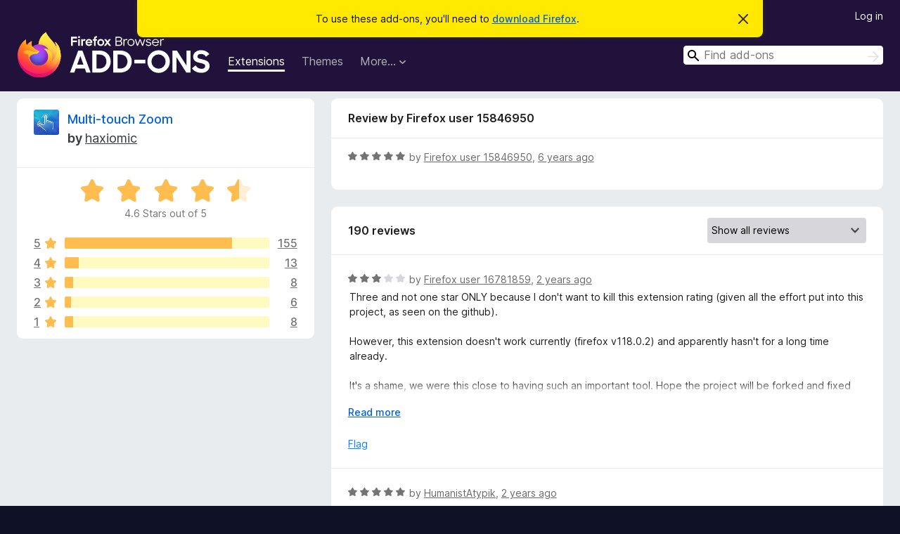

--- FILE ---
content_type: text/html; charset=utf-8
request_url: https://addons.mozilla.org/en-GB/firefox/addon/multi-touch-zoom/reviews/1553755/
body_size: 10817
content:
<!DOCTYPE html>
<html lang="en-GB" dir="ltr"><head><title data-react-helmet="true">Reviews for Multi-touch Zoom – Add-ons for Firefox (en-GB)</title><meta charSet="utf-8"/><meta name="viewport" content="width=device-width, initial-scale=1"/><link href="/static-frontend/Inter-roman-subset-en_de_fr_ru_es_pt_pl_it.var.2ce5ad921c3602b1e5370b3c86033681.woff2" crossorigin="anonymous" rel="preload" as="font" type="font/woff2"/><link href="/static-frontend/amo-2c9b371cc4de1aad916e.css" integrity="sha512-xpIl0TE0BdHR7KIMx6yfLd2kiIdWqrmXT81oEQ2j3ierwSeZB5WzmlhM7zJEHvI5XqPZYwMlGu/Pk0f13trpzQ==" crossorigin="anonymous" rel="stylesheet" type="text/css"/><meta data-react-helmet="true" name="description" content="Reviews and ratings for Multi-touch Zoom. Find out what other users think about Multi-touch Zoom and add it to your Firefox Browser."/><meta data-react-helmet="true" name="robots" content="noindex, follow"/><link rel="shortcut icon" href="/favicon.ico?v=3"/><link data-react-helmet="true" title="Firefox Add-ons" rel="search" type="application/opensearchdescription+xml" href="/en-GB/firefox/opensearch.xml"/></head><body><div id="react-view"><div class="Page-amo"><header class="Header"><div class="Notice Notice-warning GetFirefoxBanner Notice-dismissible"><div class="Notice-icon"></div><div class="Notice-column"><div class="Notice-content"><p class="Notice-text"><span class="GetFirefoxBanner-content">To use these add-ons, you&#x27;ll need to <a class="Button Button--none GetFirefoxBanner-button" href="https://www.mozilla.org/firefox/download/thanks/?s=direct&amp;utm_campaign=amo-fx-cta&amp;utm_content=banner-download-button&amp;utm_medium=referral&amp;utm_source=addons.mozilla.org">download Firefox</a>.</span></p></div></div><div class="Notice-dismisser"><button class="Button Button--none Notice-dismisser-button" type="submit"><span class="Icon Icon-inline-content IconXMark Notice-dismisser-icon"><span class="visually-hidden">Dismiss this notice</span><svg class="IconXMark-svg" version="1.1" xmlns="http://www.w3.org/2000/svg" xmlns:xlink="http://www.w3.org/1999/xlink"><g class="IconXMark-path" transform="translate(-1.000000, -1.000000)" fill="#0C0C0D"><path d="M1.293,2.707 C1.03304342,2.45592553 0.928787403,2.08412211 1.02030284,1.73449268 C1.11181828,1.38486324 1.38486324,1.11181828 1.73449268,1.02030284 C2.08412211,0.928787403 2.45592553,1.03304342 2.707,1.293 L8,6.586 L13.293,1.293 C13.5440745,1.03304342 13.9158779,0.928787403 14.2655073,1.02030284 C14.6151368,1.11181828 14.8881817,1.38486324 14.9796972,1.73449268 C15.0712126,2.08412211 14.9669566,2.45592553 14.707,2.707 L9.414,8 L14.707,13.293 C15.0859722,13.6853789 15.0805524,14.3090848 14.6948186,14.6948186 C14.3090848,15.0805524 13.6853789,15.0859722 13.293,14.707 L8,9.414 L2.707,14.707 C2.31462111,15.0859722 1.69091522,15.0805524 1.30518142,14.6948186 C0.919447626,14.3090848 0.91402779,13.6853789 1.293,13.293 L6.586,8 L1.293,2.707 Z"></path></g></svg></span></button></div></div><div class="Header-wrapper"><div class="Header-content"><a class="Header-title" href="/en-GB/firefox/"><span class="visually-hidden">Firefox Browser Add-ons</span></a></div><ul class="SectionLinks Header-SectionLinks"><li><a class="SectionLinks-link SectionLinks-link-extension SectionLinks-link--active" href="/en-GB/firefox/extensions/">Extensions</a></li><li><a class="SectionLinks-link SectionLinks-link-theme" href="/en-GB/firefox/themes/">Themes</a></li><li><div class="DropdownMenu SectionLinks-link SectionLinks-dropdown"><button class="DropdownMenu-button" title="More…" type="button" aria-haspopup="true"><span class="DropdownMenu-button-text">More…</span><span class="Icon Icon-inverted-caret"></span></button><ul class="DropdownMenu-items" aria-hidden="true" aria-label="submenu"><li class="DropdownMenuItem DropdownMenuItem-section SectionLinks-subheader">for Firefox</li><li class="DropdownMenuItem DropdownMenuItem-link"><a class="SectionLinks-dropdownlink" href="/en-GB/firefox/language-tools/">Dictionaries &amp; Language Packs</a></li><li class="DropdownMenuItem DropdownMenuItem-section SectionLinks-subheader">Other Browser Sites</li><li class="DropdownMenuItem DropdownMenuItem-link"><a class="SectionLinks-clientApp-android" data-clientapp="android" href="/en-GB/android/">Add-ons for Android</a></li></ul></div></li></ul><div class="Header-user-and-external-links"><a class="Button Button--none Header-authenticate-button Header-button Button--micro" href="#login">Log in</a></div><form action="/en-GB/firefox/search/" class="SearchForm Header-search-form Header-search-form--desktop" method="GET" data-no-csrf="true" role="search"><div class="AutoSearchInput"><label class="AutoSearchInput-label visually-hidden" for="AutoSearchInput-q">Search</label><div class="AutoSearchInput-search-box"><span class="Icon Icon-magnifying-glass AutoSearchInput-icon-magnifying-glass"></span><div role="combobox" aria-haspopup="listbox" aria-owns="react-autowhatever-1" aria-expanded="false"><input type="search" autoComplete="off" aria-autocomplete="list" aria-controls="react-autowhatever-1" class="AutoSearchInput-query" id="AutoSearchInput-q" maxLength="100" minLength="2" name="q" placeholder="Find add-ons" value=""/><div id="react-autowhatever-1" role="listbox"></div></div><button class="AutoSearchInput-submit-button" type="submit"><span class="visually-hidden">Search</span><span class="Icon Icon-arrow"></span></button></div></div></form></div></header><div class="Page-content"><div class="Page Page-not-homepage"><div class="AppBanner"></div><div class="AddonReviewList AddonReviewList--extension"><section class="Card AddonSummaryCard Card--no-footer"><header class="Card-header"><div class="Card-header-text"><div class="AddonSummaryCard-header"><div class="AddonSummaryCard-header-icon"><a href="/en-GB/firefox/addon/multi-touch-zoom/"><img class="AddonSummaryCard-header-icon-image" src="https://addons.mozilla.org/user-media/addon_icons/898/898699-64.png?modified=1697202068" alt="Add-on icon"/></a></div><div class="AddonSummaryCard-header-text"><h1 class="visually-hidden">Reviews for Multi-touch Zoom</h1><h1 class="AddonTitle"><a href="/en-GB/firefox/addon/multi-touch-zoom/">Multi-touch Zoom</a><span class="AddonTitle-author"> <!-- -->by<!-- --> <a href="/en-GB/firefox/user/13564811/">haxiomic</a></span></h1></div></div></div></header><div class="Card-contents"><div class="AddonSummaryCard-overallRatingStars"><div class="Rating Rating--large Rating--yellowStars" title="Rated 4.6 out of 5"><div class="Rating-star Rating-rating-1 Rating-selected-star" title="Rated 4.6 out of 5"></div><div class="Rating-star Rating-rating-2 Rating-selected-star" title="Rated 4.6 out of 5"></div><div class="Rating-star Rating-rating-3 Rating-selected-star" title="Rated 4.6 out of 5"></div><div class="Rating-star Rating-rating-4 Rating-selected-star" title="Rated 4.6 out of 5"></div><div class="Rating-star Rating-rating-5 Rating-half-star" title="Rated 4.6 out of 5"></div><span class="visually-hidden">Rated 4.6 out of 5</span></div><div class="AddonSummaryCard-addonAverage">4.6 Stars out of 5</div></div><div class="RatingsByStar"><div class="RatingsByStar-graph"><a class="RatingsByStar-row" rel="nofollow" title="Read all 155 five-star reviews" href="/en-GB/firefox/addon/multi-touch-zoom/reviews/?score=5"><div class="RatingsByStar-star">5<span class="Icon Icon-star-yellow"></span></div></a><a class="RatingsByStar-row" rel="nofollow" title="Read all 155 five-star reviews" href="/en-GB/firefox/addon/multi-touch-zoom/reviews/?score=5"><div class="RatingsByStar-barContainer"><div class="RatingsByStar-bar RatingsByStar-barFrame"><div class="RatingsByStar-bar RatingsByStar-barValue RatingsByStar-barValue--82pct RatingsByStar-partialBar"></div></div></div></a><a class="RatingsByStar-row" rel="nofollow" title="Read all 155 five-star reviews" href="/en-GB/firefox/addon/multi-touch-zoom/reviews/?score=5"><div class="RatingsByStar-count">155</div></a><a class="RatingsByStar-row" rel="nofollow" title="Read all 13 four-star reviews" href="/en-GB/firefox/addon/multi-touch-zoom/reviews/?score=4"><div class="RatingsByStar-star">4<span class="Icon Icon-star-yellow"></span></div></a><a class="RatingsByStar-row" rel="nofollow" title="Read all 13 four-star reviews" href="/en-GB/firefox/addon/multi-touch-zoom/reviews/?score=4"><div class="RatingsByStar-barContainer"><div class="RatingsByStar-bar RatingsByStar-barFrame"><div class="RatingsByStar-bar RatingsByStar-barValue RatingsByStar-barValue--7pct RatingsByStar-partialBar"></div></div></div></a><a class="RatingsByStar-row" rel="nofollow" title="Read all 13 four-star reviews" href="/en-GB/firefox/addon/multi-touch-zoom/reviews/?score=4"><div class="RatingsByStar-count">13</div></a><a class="RatingsByStar-row" rel="nofollow" title="Read all 8 three-star reviews" href="/en-GB/firefox/addon/multi-touch-zoom/reviews/?score=3"><div class="RatingsByStar-star">3<span class="Icon Icon-star-yellow"></span></div></a><a class="RatingsByStar-row" rel="nofollow" title="Read all 8 three-star reviews" href="/en-GB/firefox/addon/multi-touch-zoom/reviews/?score=3"><div class="RatingsByStar-barContainer"><div class="RatingsByStar-bar RatingsByStar-barFrame"><div class="RatingsByStar-bar RatingsByStar-barValue RatingsByStar-barValue--4pct RatingsByStar-partialBar"></div></div></div></a><a class="RatingsByStar-row" rel="nofollow" title="Read all 8 three-star reviews" href="/en-GB/firefox/addon/multi-touch-zoom/reviews/?score=3"><div class="RatingsByStar-count">8</div></a><a class="RatingsByStar-row" rel="nofollow" title="Read all 6 two-star reviews" href="/en-GB/firefox/addon/multi-touch-zoom/reviews/?score=2"><div class="RatingsByStar-star">2<span class="Icon Icon-star-yellow"></span></div></a><a class="RatingsByStar-row" rel="nofollow" title="Read all 6 two-star reviews" href="/en-GB/firefox/addon/multi-touch-zoom/reviews/?score=2"><div class="RatingsByStar-barContainer"><div class="RatingsByStar-bar RatingsByStar-barFrame"><div class="RatingsByStar-bar RatingsByStar-barValue RatingsByStar-barValue--3pct RatingsByStar-partialBar"></div></div></div></a><a class="RatingsByStar-row" rel="nofollow" title="Read all 6 two-star reviews" href="/en-GB/firefox/addon/multi-touch-zoom/reviews/?score=2"><div class="RatingsByStar-count">6</div></a><a class="RatingsByStar-row" rel="nofollow" title="Read all 8 one-star reviews" href="/en-GB/firefox/addon/multi-touch-zoom/reviews/?score=1"><div class="RatingsByStar-star">1<span class="Icon Icon-star-yellow"></span></div></a><a class="RatingsByStar-row" rel="nofollow" title="Read all 8 one-star reviews" href="/en-GB/firefox/addon/multi-touch-zoom/reviews/?score=1"><div class="RatingsByStar-barContainer"><div class="RatingsByStar-bar RatingsByStar-barFrame"><div class="RatingsByStar-bar RatingsByStar-barValue RatingsByStar-barValue--4pct RatingsByStar-partialBar"></div></div></div></a><a class="RatingsByStar-row" rel="nofollow" title="Read all 8 one-star reviews" href="/en-GB/firefox/addon/multi-touch-zoom/reviews/?score=1"><div class="RatingsByStar-count">8</div></a></div></div></div></section><div class="AddonReviewList-reviews"><div class="FeaturedAddonReview"><section class="Card FeaturedAddonReview-card Card--no-footer"><header class="Card-header"><div class="Card-header-text">Review by Firefox user 15846950</div></header><div class="Card-contents"><div class="AddonReviewCard AddonReviewCard-ratingOnly AddonReviewCard-viewOnly"><div class="AddonReviewCard-container"><div class="UserReview"><div class="UserReview-byLine"><div class="Rating Rating--small" title="Rated 5 out of 5"><div class="Rating-star Rating-rating-1 Rating-selected-star" title="Rated 5 out of 5"></div><div class="Rating-star Rating-rating-2 Rating-selected-star" title="Rated 5 out of 5"></div><div class="Rating-star Rating-rating-3 Rating-selected-star" title="Rated 5 out of 5"></div><div class="Rating-star Rating-rating-4 Rating-selected-star" title="Rated 5 out of 5"></div><div class="Rating-star Rating-rating-5 Rating-selected-star" title="Rated 5 out of 5"></div><span class="visually-hidden">Rated 5 out of 5</span></div><span class="AddonReviewCard-authorByLine">by <a href="/en-GB/firefox/user/15846950/">Firefox user 15846950</a>, <a title="10 Jun 2020 07:07" href="/en-GB/firefox/addon/multi-touch-zoom/reviews/1553755/">6 years ago</a></span></div><section class="Card ShowMoreCard UserReview-body UserReview-emptyBody ShowMoreCard--expanded Card--no-style Card--no-header Card--no-footer"><div class="Card-contents"><div class="ShowMoreCard-contents"><div></div></div></div></section><div class="AddonReviewCard-allControls"></div></div></div></div></div></section></div><section class="Card CardList AddonReviewList-reviews-listing"><header class="Card-header"><div class="Card-header-text"><div class="AddonReviewList-cardListHeader"><div class="AddonReviewList-reviewCount">190 reviews</div><div class="AddonReviewList-filterByScore"><select class="Select AddonReviewList-filterByScoreSelector"><option value="SHOW_ALL_REVIEWS" selected="">Show all reviews</option><option value="5">Show only five-star reviews</option><option value="4">Show only four-star reviews</option><option value="3">Show only three-star reviews</option><option value="2">Show only two-star reviews</option><option value="1">Show only one-star reviews</option></select></div></div></div></header><div class="Card-contents"><ul><li><div class="AddonReviewCard AddonReviewCard-viewOnly"><div class="AddonReviewCard-container"><div class="UserReview"><div class="UserReview-byLine"><div class="Rating Rating--small" title="Rated 3 out of 5"><div class="Rating-star Rating-rating-1 Rating-selected-star" title="Rated 3 out of 5"></div><div class="Rating-star Rating-rating-2 Rating-selected-star" title="Rated 3 out of 5"></div><div class="Rating-star Rating-rating-3 Rating-selected-star" title="Rated 3 out of 5"></div><div class="Rating-star Rating-rating-4" title="Rated 3 out of 5"></div><div class="Rating-star Rating-rating-5" title="Rated 3 out of 5"></div><span class="visually-hidden">Rated 3 out of 5</span></div><span class="AddonReviewCard-authorByLine">by <a href="/en-GB/firefox/user/16781859/">Firefox user 16781859</a>, <a title="12 Oct 2023 13:38" href="/en-GB/firefox/addon/multi-touch-zoom/reviews/2005737/">2 years ago</a></span></div><section class="Card ShowMoreCard UserReview-body ShowMoreCard--expanded Card--no-style Card--no-header Card--no-footer"><div class="Card-contents"><div class="ShowMoreCard-contents"><div>Three and not one star ONLY because I don't want to kill this extension rating (given all the effort put into this project, as seen on the github).<br><br>However, this extension doesn't work currently (firefox v118.0.2) and apparently hasn't for a long time already.<br><br>It's a shame, we were this close to having such an important tool. Hope the project will be forked and fixed one day !</div></div></div></section><div class="AddonReviewCard-allControls"><div><button aria-describedby="flag-review-TooltipMenu" class="TooltipMenu-opener AddonReviewCard-control FlagReviewMenu-menu" title="Flag this review" type="button">Flag</button></div></div></div></div></div></li><li><div class="AddonReviewCard AddonReviewCard-ratingOnly AddonReviewCard-viewOnly"><div class="AddonReviewCard-container"><div class="UserReview"><div class="UserReview-byLine"><div class="Rating Rating--small" title="Rated 5 out of 5"><div class="Rating-star Rating-rating-1 Rating-selected-star" title="Rated 5 out of 5"></div><div class="Rating-star Rating-rating-2 Rating-selected-star" title="Rated 5 out of 5"></div><div class="Rating-star Rating-rating-3 Rating-selected-star" title="Rated 5 out of 5"></div><div class="Rating-star Rating-rating-4 Rating-selected-star" title="Rated 5 out of 5"></div><div class="Rating-star Rating-rating-5 Rating-selected-star" title="Rated 5 out of 5"></div><span class="visually-hidden">Rated 5 out of 5</span></div><span class="AddonReviewCard-authorByLine">by <a href="/en-GB/firefox/user/14117164/">HumanistAtypik</a>, <a title="7 Aug 2023 15:11" href="/en-GB/firefox/addon/multi-touch-zoom/reviews/1986580/">2 years ago</a></span></div><section class="Card ShowMoreCard UserReview-body UserReview-emptyBody ShowMoreCard--expanded Card--no-style Card--no-header Card--no-footer"><div class="Card-contents"><div class="ShowMoreCard-contents"><div></div></div></div></section><div class="AddonReviewCard-allControls"></div></div></div></div></li><li><div class="AddonReviewCard AddonReviewCard-viewOnly"><div class="AddonReviewCard-container"><div class="UserReview"><div class="UserReview-byLine"><div class="Rating Rating--small" title="Rated 1 out of 5"><div class="Rating-star Rating-rating-1 Rating-selected-star" title="Rated 1 out of 5"></div><div class="Rating-star Rating-rating-2" title="Rated 1 out of 5"></div><div class="Rating-star Rating-rating-3" title="Rated 1 out of 5"></div><div class="Rating-star Rating-rating-4" title="Rated 1 out of 5"></div><div class="Rating-star Rating-rating-5" title="Rated 1 out of 5"></div><span class="visually-hidden">Rated 1 out of 5</span></div><span class="AddonReviewCard-authorByLine">by <a href="/en-GB/firefox/user/12403898/">Firefox user 12403898</a>, <a title="4 Jul 2023 04:21" href="/en-GB/firefox/addon/multi-touch-zoom/reviews/1976881/">3 years ago</a></span></div><section class="Card ShowMoreCard UserReview-body ShowMoreCard--expanded Card--no-style Card--no-header Card--no-footer"><div class="Card-contents"><div class="ShowMoreCard-contents"><div>It doesn't work.</div></div></div></section><div class="AddonReviewCard-allControls"><div><button aria-describedby="flag-review-TooltipMenu" class="TooltipMenu-opener AddonReviewCard-control FlagReviewMenu-menu" title="Flag this review" type="button">Flag</button></div></div></div></div></div></li><li><div class="AddonReviewCard AddonReviewCard-ratingOnly AddonReviewCard-viewOnly"><div class="AddonReviewCard-container"><div class="UserReview"><div class="UserReview-byLine"><div class="Rating Rating--small" title="Rated 5 out of 5"><div class="Rating-star Rating-rating-1 Rating-selected-star" title="Rated 5 out of 5"></div><div class="Rating-star Rating-rating-2 Rating-selected-star" title="Rated 5 out of 5"></div><div class="Rating-star Rating-rating-3 Rating-selected-star" title="Rated 5 out of 5"></div><div class="Rating-star Rating-rating-4 Rating-selected-star" title="Rated 5 out of 5"></div><div class="Rating-star Rating-rating-5 Rating-selected-star" title="Rated 5 out of 5"></div><span class="visually-hidden">Rated 5 out of 5</span></div><span class="AddonReviewCard-authorByLine">by <a href="/en-GB/firefox/user/17516713/">Firefox user 17516713</a>, <a title="7 Aug 2022 08:40" href="/en-GB/firefox/addon/multi-touch-zoom/reviews/1860873/">3 years ago</a></span></div><section class="Card ShowMoreCard UserReview-body UserReview-emptyBody ShowMoreCard--expanded Card--no-style Card--no-header Card--no-footer"><div class="Card-contents"><div class="ShowMoreCard-contents"><div></div></div></div></section><div class="AddonReviewCard-allControls"></div></div></div></div></li><li><div class="AddonReviewCard AddonReviewCard-viewOnly"><div class="AddonReviewCard-container"><div class="UserReview"><div class="UserReview-byLine"><div class="Rating Rating--small" title="Rated 5 out of 5"><div class="Rating-star Rating-rating-1 Rating-selected-star" title="Rated 5 out of 5"></div><div class="Rating-star Rating-rating-2 Rating-selected-star" title="Rated 5 out of 5"></div><div class="Rating-star Rating-rating-3 Rating-selected-star" title="Rated 5 out of 5"></div><div class="Rating-star Rating-rating-4 Rating-selected-star" title="Rated 5 out of 5"></div><div class="Rating-star Rating-rating-5 Rating-selected-star" title="Rated 5 out of 5"></div><span class="visually-hidden">Rated 5 out of 5</span></div><span class="AddonReviewCard-authorByLine">by <a href="/en-GB/firefox/user/46116/"> mjunker</a>, <a title="15 Mar 2022 10:16" href="/en-GB/firefox/addon/multi-touch-zoom/reviews/1819037/">4 years ago</a></span></div><section class="Card ShowMoreCard UserReview-body ShowMoreCard--expanded Card--no-style Card--no-header Card--no-footer"><div class="Card-contents"><div class="ShowMoreCard-contents"><div>Klick an Zoom, sehr ergonomisch ... klein, fein und macht genau das was es soll.</div></div></div></section><div class="AddonReviewCard-allControls"><div><button aria-describedby="flag-review-TooltipMenu" class="TooltipMenu-opener AddonReviewCard-control FlagReviewMenu-menu" title="Flag this review" type="button">Flag</button></div></div></div></div></div></li><li><div class="AddonReviewCard AddonReviewCard-viewOnly"><div class="AddonReviewCard-container"><div class="UserReview"><div class="UserReview-byLine"><div class="Rating Rating--small" title="Rated 5 out of 5"><div class="Rating-star Rating-rating-1 Rating-selected-star" title="Rated 5 out of 5"></div><div class="Rating-star Rating-rating-2 Rating-selected-star" title="Rated 5 out of 5"></div><div class="Rating-star Rating-rating-3 Rating-selected-star" title="Rated 5 out of 5"></div><div class="Rating-star Rating-rating-4 Rating-selected-star" title="Rated 5 out of 5"></div><div class="Rating-star Rating-rating-5 Rating-selected-star" title="Rated 5 out of 5"></div><span class="visually-hidden">Rated 5 out of 5</span></div><span class="AddonReviewCard-authorByLine">by <a href="/en-GB/firefox/user/16831246/">Mike</a>, <a title="14 Aug 2021 22:47" href="/en-GB/firefox/addon/multi-touch-zoom/reviews/1743680/">4 years ago</a></span></div><section class="Card ShowMoreCard UserReview-body ShowMoreCard--expanded Card--no-style Card--no-header Card--no-footer"><div class="Card-contents"><div class="ShowMoreCard-contents"><div>Thanks for making this extension! It was great to have before Firefox made this native :)</div></div></div></section><div class="AddonReviewCard-allControls"><div><button aria-describedby="flag-review-TooltipMenu" class="TooltipMenu-opener AddonReviewCard-control FlagReviewMenu-menu" title="Flag this review" type="button">Flag</button></div></div></div></div></div></li><li><div class="AddonReviewCard AddonReviewCard-ratingOnly AddonReviewCard-viewOnly"><div class="AddonReviewCard-container"><div class="UserReview"><div class="UserReview-byLine"><div class="Rating Rating--small" title="Rated 5 out of 5"><div class="Rating-star Rating-rating-1 Rating-selected-star" title="Rated 5 out of 5"></div><div class="Rating-star Rating-rating-2 Rating-selected-star" title="Rated 5 out of 5"></div><div class="Rating-star Rating-rating-3 Rating-selected-star" title="Rated 5 out of 5"></div><div class="Rating-star Rating-rating-4 Rating-selected-star" title="Rated 5 out of 5"></div><div class="Rating-star Rating-rating-5 Rating-selected-star" title="Rated 5 out of 5"></div><span class="visually-hidden">Rated 5 out of 5</span></div><span class="AddonReviewCard-authorByLine">by <a href="/en-GB/firefox/user/15548875/">Firefox user 15548875</a>, <a title="21 Nov 2020 13:33" href="/en-GB/firefox/addon/multi-touch-zoom/reviews/1626798/">5 years ago</a></span></div><section class="Card ShowMoreCard UserReview-body UserReview-emptyBody ShowMoreCard--expanded Card--no-style Card--no-header Card--no-footer"><div class="Card-contents"><div class="ShowMoreCard-contents"><div></div></div></div></section><div class="AddonReviewCard-allControls"></div></div></div></div></li><li><div class="AddonReviewCard AddonReviewCard-ratingOnly AddonReviewCard-viewOnly"><div class="AddonReviewCard-container"><div class="UserReview"><div class="UserReview-byLine"><div class="Rating Rating--small" title="Rated 5 out of 5"><div class="Rating-star Rating-rating-1 Rating-selected-star" title="Rated 5 out of 5"></div><div class="Rating-star Rating-rating-2 Rating-selected-star" title="Rated 5 out of 5"></div><div class="Rating-star Rating-rating-3 Rating-selected-star" title="Rated 5 out of 5"></div><div class="Rating-star Rating-rating-4 Rating-selected-star" title="Rated 5 out of 5"></div><div class="Rating-star Rating-rating-5 Rating-selected-star" title="Rated 5 out of 5"></div><span class="visually-hidden">Rated 5 out of 5</span></div><span class="AddonReviewCard-authorByLine">by <a href="/en-GB/firefox/user/16332739/">___L-U-K-E___</a>, <a title="12 Oct 2020 04:28" href="/en-GB/firefox/addon/multi-touch-zoom/reviews/1607889/">5 years ago</a></span></div><section class="Card ShowMoreCard UserReview-body UserReview-emptyBody ShowMoreCard--expanded Card--no-style Card--no-header Card--no-footer"><div class="Card-contents"><div class="ShowMoreCard-contents"><div></div></div></div></section><div class="AddonReviewCard-allControls"></div></div></div></div></li><li><div class="AddonReviewCard AddonReviewCard-ratingOnly AddonReviewCard-viewOnly"><div class="AddonReviewCard-container"><div class="UserReview"><div class="UserReview-byLine"><div class="Rating Rating--small" title="Rated 5 out of 5"><div class="Rating-star Rating-rating-1 Rating-selected-star" title="Rated 5 out of 5"></div><div class="Rating-star Rating-rating-2 Rating-selected-star" title="Rated 5 out of 5"></div><div class="Rating-star Rating-rating-3 Rating-selected-star" title="Rated 5 out of 5"></div><div class="Rating-star Rating-rating-4 Rating-selected-star" title="Rated 5 out of 5"></div><div class="Rating-star Rating-rating-5 Rating-selected-star" title="Rated 5 out of 5"></div><span class="visually-hidden">Rated 5 out of 5</span></div><span class="AddonReviewCard-authorByLine">by <a href="/en-GB/firefox/user/16342919/">Daivik Guha</a>, <a title="5 Oct 2020 14:13" href="/en-GB/firefox/addon/multi-touch-zoom/reviews/1605080/">5 years ago</a></span></div><section class="Card ShowMoreCard UserReview-body UserReview-emptyBody ShowMoreCard--expanded Card--no-style Card--no-header Card--no-footer"><div class="Card-contents"><div class="ShowMoreCard-contents"><div></div></div></div></section><div class="AddonReviewCard-allControls"></div></div></div></div></li><li><div class="AddonReviewCard AddonReviewCard-ratingOnly AddonReviewCard-viewOnly"><div class="AddonReviewCard-container"><div class="UserReview"><div class="UserReview-byLine"><div class="Rating Rating--small" title="Rated 5 out of 5"><div class="Rating-star Rating-rating-1 Rating-selected-star" title="Rated 5 out of 5"></div><div class="Rating-star Rating-rating-2 Rating-selected-star" title="Rated 5 out of 5"></div><div class="Rating-star Rating-rating-3 Rating-selected-star" title="Rated 5 out of 5"></div><div class="Rating-star Rating-rating-4 Rating-selected-star" title="Rated 5 out of 5"></div><div class="Rating-star Rating-rating-5 Rating-selected-star" title="Rated 5 out of 5"></div><span class="visually-hidden">Rated 5 out of 5</span></div><span class="AddonReviewCard-authorByLine">by <a href="/en-GB/firefox/user/5902073/">kd</a>, <a title="1 Oct 2020 08:58" href="/en-GB/firefox/addon/multi-touch-zoom/reviews/1603372/">5 years ago</a></span></div><section class="Card ShowMoreCard UserReview-body UserReview-emptyBody ShowMoreCard--expanded Card--no-style Card--no-header Card--no-footer"><div class="Card-contents"><div class="ShowMoreCard-contents"><div></div></div></div></section><div class="AddonReviewCard-allControls"></div></div></div></div></li><li><div class="AddonReviewCard AddonReviewCard-viewOnly"><div class="AddonReviewCard-container"><div class="UserReview"><div class="UserReview-byLine"><div class="Rating Rating--small" title="Rated 5 out of 5"><div class="Rating-star Rating-rating-1 Rating-selected-star" title="Rated 5 out of 5"></div><div class="Rating-star Rating-rating-2 Rating-selected-star" title="Rated 5 out of 5"></div><div class="Rating-star Rating-rating-3 Rating-selected-star" title="Rated 5 out of 5"></div><div class="Rating-star Rating-rating-4 Rating-selected-star" title="Rated 5 out of 5"></div><div class="Rating-star Rating-rating-5 Rating-selected-star" title="Rated 5 out of 5"></div><span class="visually-hidden">Rated 5 out of 5</span></div><span class="AddonReviewCard-authorByLine">by <a href="/en-GB/firefox/user/16331026/">Firefox user 16331026</a>, <a title="30 Sep 2020 03:03" href="/en-GB/firefox/addon/multi-touch-zoom/reviews/1602915/">5 years ago</a></span></div><section class="Card ShowMoreCard UserReview-body ShowMoreCard--expanded Card--no-style Card--no-header Card--no-footer"><div class="Card-contents"><div class="ShowMoreCard-contents"><div>I tried the 'about:config' and is was just the same as clicking on zoom and changing from 100% to 110% or from 100% to 90%. That's not what the pinch gestures do in other browsers. <br><br>This Multi-touch Zoom plug in actually duplicated or replicated what I wanted. I just wanted the view or the browser interface to zoom without the content changing. THIS IS A PERFECT SOLUTION. <br><br>Please write a review and give your rating. Thanks 'haxiomic'. - Josh</div></div></div></section><div class="AddonReviewCard-allControls"><div><button aria-describedby="flag-review-TooltipMenu" class="TooltipMenu-opener AddonReviewCard-control FlagReviewMenu-menu" title="Flag this review" type="button">Flag</button></div></div></div></div></div></li><li><div class="AddonReviewCard AddonReviewCard-ratingOnly AddonReviewCard-viewOnly"><div class="AddonReviewCard-container"><div class="UserReview"><div class="UserReview-byLine"><div class="Rating Rating--small" title="Rated 5 out of 5"><div class="Rating-star Rating-rating-1 Rating-selected-star" title="Rated 5 out of 5"></div><div class="Rating-star Rating-rating-2 Rating-selected-star" title="Rated 5 out of 5"></div><div class="Rating-star Rating-rating-3 Rating-selected-star" title="Rated 5 out of 5"></div><div class="Rating-star Rating-rating-4 Rating-selected-star" title="Rated 5 out of 5"></div><div class="Rating-star Rating-rating-5 Rating-selected-star" title="Rated 5 out of 5"></div><span class="visually-hidden">Rated 5 out of 5</span></div><span class="AddonReviewCard-authorByLine">by <a href="/en-GB/firefox/user/16330788/">neko</a>, <a title="30 Sep 2020 02:13" href="/en-GB/firefox/addon/multi-touch-zoom/reviews/1602908/">5 years ago</a></span></div><section class="Card ShowMoreCard UserReview-body UserReview-emptyBody ShowMoreCard--expanded Card--no-style Card--no-header Card--no-footer"><div class="Card-contents"><div class="ShowMoreCard-contents"><div></div></div></div></section><div class="AddonReviewCard-allControls"></div></div></div></div></li><li><div class="AddonReviewCard AddonReviewCard-viewOnly"><div class="AddonReviewCard-container"><div class="UserReview"><div class="UserReview-byLine"><div class="Rating Rating--small" title="Rated 5 out of 5"><div class="Rating-star Rating-rating-1 Rating-selected-star" title="Rated 5 out of 5"></div><div class="Rating-star Rating-rating-2 Rating-selected-star" title="Rated 5 out of 5"></div><div class="Rating-star Rating-rating-3 Rating-selected-star" title="Rated 5 out of 5"></div><div class="Rating-star Rating-rating-4 Rating-selected-star" title="Rated 5 out of 5"></div><div class="Rating-star Rating-rating-5 Rating-selected-star" title="Rated 5 out of 5"></div><span class="visually-hidden">Rated 5 out of 5</span></div><span class="AddonReviewCard-authorByLine">by <a href="/en-GB/firefox/user/16315656/">himanshub16</a>, <a title="23 Sep 2020 10:14" href="/en-GB/firefox/addon/multi-touch-zoom/reviews/1599919/">5 years ago</a></span></div><section class="Card ShowMoreCard UserReview-body ShowMoreCard--expanded Card--no-style Card--no-header Card--no-footer"><div class="Card-contents"><div class="ShowMoreCard-contents"><div>Thank you @haxiomic</div></div></div></section><div class="AddonReviewCard-allControls"><div><button aria-describedby="flag-review-TooltipMenu" class="TooltipMenu-opener AddonReviewCard-control FlagReviewMenu-menu" title="Flag this review" type="button">Flag</button></div></div></div></div></div></li><li><div class="AddonReviewCard AddonReviewCard-ratingOnly AddonReviewCard-viewOnly"><div class="AddonReviewCard-container"><div class="UserReview"><div class="UserReview-byLine"><div class="Rating Rating--small" title="Rated 5 out of 5"><div class="Rating-star Rating-rating-1 Rating-selected-star" title="Rated 5 out of 5"></div><div class="Rating-star Rating-rating-2 Rating-selected-star" title="Rated 5 out of 5"></div><div class="Rating-star Rating-rating-3 Rating-selected-star" title="Rated 5 out of 5"></div><div class="Rating-star Rating-rating-4 Rating-selected-star" title="Rated 5 out of 5"></div><div class="Rating-star Rating-rating-5 Rating-selected-star" title="Rated 5 out of 5"></div><span class="visually-hidden">Rated 5 out of 5</span></div><span class="AddonReviewCard-authorByLine">by <a href="/en-GB/firefox/user/15781024/">Solde</a>, <a title="1 Sep 2020 05:58" href="/en-GB/firefox/addon/multi-touch-zoom/reviews/1590572/">5 years ago</a></span></div><section class="Card ShowMoreCard UserReview-body UserReview-emptyBody ShowMoreCard--expanded Card--no-style Card--no-header Card--no-footer"><div class="Card-contents"><div class="ShowMoreCard-contents"><div></div></div></div></section><div class="AddonReviewCard-allControls"></div></div></div></div></li><li><div class="AddonReviewCard AddonReviewCard-ratingOnly AddonReviewCard-viewOnly"><div class="AddonReviewCard-container"><div class="UserReview"><div class="UserReview-byLine"><div class="Rating Rating--small" title="Rated 5 out of 5"><div class="Rating-star Rating-rating-1 Rating-selected-star" title="Rated 5 out of 5"></div><div class="Rating-star Rating-rating-2 Rating-selected-star" title="Rated 5 out of 5"></div><div class="Rating-star Rating-rating-3 Rating-selected-star" title="Rated 5 out of 5"></div><div class="Rating-star Rating-rating-4 Rating-selected-star" title="Rated 5 out of 5"></div><div class="Rating-star Rating-rating-5 Rating-selected-star" title="Rated 5 out of 5"></div><span class="visually-hidden">Rated 5 out of 5</span></div><span class="AddonReviewCard-authorByLine">by <a href="/en-GB/firefox/user/15835917/">zisicompany</a>, <a title="12 Aug 2020 14:32" href="/en-GB/firefox/addon/multi-touch-zoom/reviews/1581827/">5 years ago</a></span></div><section class="Card ShowMoreCard UserReview-body UserReview-emptyBody ShowMoreCard--expanded Card--no-style Card--no-header Card--no-footer"><div class="Card-contents"><div class="ShowMoreCard-contents"><div></div></div></div></section><div class="AddonReviewCard-allControls"></div></div></div></div></li><li><div class="AddonReviewCard AddonReviewCard-viewOnly"><div class="AddonReviewCard-container"><div class="UserReview"><div class="UserReview-byLine"><div class="Rating Rating--small" title="Rated 5 out of 5"><div class="Rating-star Rating-rating-1 Rating-selected-star" title="Rated 5 out of 5"></div><div class="Rating-star Rating-rating-2 Rating-selected-star" title="Rated 5 out of 5"></div><div class="Rating-star Rating-rating-3 Rating-selected-star" title="Rated 5 out of 5"></div><div class="Rating-star Rating-rating-4 Rating-selected-star" title="Rated 5 out of 5"></div><div class="Rating-star Rating-rating-5 Rating-selected-star" title="Rated 5 out of 5"></div><span class="visually-hidden">Rated 5 out of 5</span></div><span class="AddonReviewCard-authorByLine">by <a href="/en-GB/firefox/user/13109298/">Firefox user 13109298</a>, <a title="27 Jul 2020 19:19" href="/en-GB/firefox/addon/multi-touch-zoom/reviews/1574656/">6 years ago</a></span></div><section class="Card ShowMoreCard UserReview-body ShowMoreCard--expanded Card--no-style Card--no-header Card--no-footer"><div class="Card-contents"><div class="ShowMoreCard-contents"><div>Haxiomic advice works perfectly for Pinch and Zoom.  Thanks for being a stand-up guy: Update:<br>Native smooth zoom is starting to appear in newer Firefox builds. Try enabling it by going to about:config in the url and setting apz.allow_zooming to true. If that works for you then you don't need to use this plugin :)</div></div></div></section><div class="AddonReviewCard-allControls"><div><button aria-describedby="flag-review-TooltipMenu" class="TooltipMenu-opener AddonReviewCard-control FlagReviewMenu-menu" title="Flag this review" type="button">Flag</button></div></div></div></div><div class="AddonReviewCard-reply"><div class="AddonReviewCard AddonReviewCard-isReply AddonReviewCard-viewOnly"><div class="AddonReviewCard-container"><div class="UserReview"><div class="UserReview-byLine"><h4 class="UserReview-reply-header"><span class="Icon Icon-reply-arrow"></span>Developer response</h4><span class="">posted <a title="27 Jul 2020 23:26" href="/en-GB/firefox/addon/multi-touch-zoom/reviews/1574741/">6 years ago</a></span></div><section class="Card ShowMoreCard UserReview-body ShowMoreCard--expanded Card--no-style Card--no-header Card--no-footer"><div class="Card-contents"><div class="ShowMoreCard-contents"><div>:] happy to have helped. FireFox feels a lot better with this turned on!</div></div></div></section><div class="AddonReviewCard-allControls"><div><button aria-describedby="flag-review-TooltipMenu" class="TooltipMenu-opener AddonReviewCard-control FlagReviewMenu-menu" title="Flag this developer response" type="button">Flag</button></div></div></div></div></div></div></div></li><li><div class="AddonReviewCard AddonReviewCard-viewOnly"><div class="AddonReviewCard-container"><div class="UserReview"><div class="UserReview-byLine"><div class="Rating Rating--small" title="Rated 3 out of 5"><div class="Rating-star Rating-rating-1 Rating-selected-star" title="Rated 3 out of 5"></div><div class="Rating-star Rating-rating-2 Rating-selected-star" title="Rated 3 out of 5"></div><div class="Rating-star Rating-rating-3 Rating-selected-star" title="Rated 3 out of 5"></div><div class="Rating-star Rating-rating-4" title="Rated 3 out of 5"></div><div class="Rating-star Rating-rating-5" title="Rated 3 out of 5"></div><span class="visually-hidden">Rated 3 out of 5</span></div><span class="AddonReviewCard-authorByLine">by <a href="/en-GB/firefox/user/16142259/">PrivacyOriented</a>, <a title="15 Jul 2020 10:36" href="/en-GB/firefox/addon/multi-touch-zoom/reviews/1569499/">6 years ago</a></span></div><section class="Card ShowMoreCard UserReview-body ShowMoreCard--expanded Card--no-style Card--no-header Card--no-footer"><div class="Card-contents"><div class="ShowMoreCard-contents"><div>Great concept, something that needs to be implemented into the browser. However, it breaks YouTube playback in full screen after touching a touchscreen at all while on the webpage. Playback becomes a completely white screen. I disabled other extensions to ensure this extension is the cause.<br><br>Workaround: Go to about:config, search for "mousewheel.with_control.action" and set the value to 5 (this is for touchpad pinching and zooming, although it's a little slow). Set "apz.allow_zooming" to true for touchscreen pinch-to-zoom support. Revert any of the "browser.gesture.pinch" settings you may have changed for this extension.</div></div></div></section><div class="AddonReviewCard-allControls"><div><button aria-describedby="flag-review-TooltipMenu" class="TooltipMenu-opener AddonReviewCard-control FlagReviewMenu-menu" title="Flag this review" type="button">Flag</button></div></div></div></div></div></li><li><div class="AddonReviewCard AddonReviewCard-ratingOnly AddonReviewCard-viewOnly"><div class="AddonReviewCard-container"><div class="UserReview"><div class="UserReview-byLine"><div class="Rating Rating--small" title="Rated 5 out of 5"><div class="Rating-star Rating-rating-1 Rating-selected-star" title="Rated 5 out of 5"></div><div class="Rating-star Rating-rating-2 Rating-selected-star" title="Rated 5 out of 5"></div><div class="Rating-star Rating-rating-3 Rating-selected-star" title="Rated 5 out of 5"></div><div class="Rating-star Rating-rating-4 Rating-selected-star" title="Rated 5 out of 5"></div><div class="Rating-star Rating-rating-5 Rating-selected-star" title="Rated 5 out of 5"></div><span class="visually-hidden">Rated 5 out of 5</span></div><span class="AddonReviewCard-authorByLine">by <a href="/en-GB/firefox/user/16118140/">cg</a>, <a title="5 Jul 2020 17:13" href="/en-GB/firefox/addon/multi-touch-zoom/reviews/1565333/">6 years ago</a></span></div><section class="Card ShowMoreCard UserReview-body UserReview-emptyBody ShowMoreCard--expanded Card--no-style Card--no-header Card--no-footer"><div class="Card-contents"><div class="ShowMoreCard-contents"><div></div></div></div></section><div class="AddonReviewCard-allControls"></div></div></div></div></li><li><div class="AddonReviewCard AddonReviewCard-ratingOnly AddonReviewCard-viewOnly"><div class="AddonReviewCard-container"><div class="UserReview"><div class="UserReview-byLine"><div class="Rating Rating--small" title="Rated 5 out of 5"><div class="Rating-star Rating-rating-1 Rating-selected-star" title="Rated 5 out of 5"></div><div class="Rating-star Rating-rating-2 Rating-selected-star" title="Rated 5 out of 5"></div><div class="Rating-star Rating-rating-3 Rating-selected-star" title="Rated 5 out of 5"></div><div class="Rating-star Rating-rating-4 Rating-selected-star" title="Rated 5 out of 5"></div><div class="Rating-star Rating-rating-5 Rating-selected-star" title="Rated 5 out of 5"></div><span class="visually-hidden">Rated 5 out of 5</span></div><span class="AddonReviewCard-authorByLine">by <a href="/en-GB/firefox/user/14617529/">Meta_Markhor</a>, <a title="30 Jun 2020 05:08" href="/en-GB/firefox/addon/multi-touch-zoom/reviews/1562828/">6 years ago</a></span></div><section class="Card ShowMoreCard UserReview-body UserReview-emptyBody ShowMoreCard--expanded Card--no-style Card--no-header Card--no-footer"><div class="Card-contents"><div class="ShowMoreCard-contents"><div></div></div></div></section><div class="AddonReviewCard-allControls"></div></div></div></div></li><li><div class="AddonReviewCard AddonReviewCard-ratingOnly AddonReviewCard-viewOnly"><div class="AddonReviewCard-container"><div class="UserReview"><div class="UserReview-byLine"><div class="Rating Rating--small" title="Rated 5 out of 5"><div class="Rating-star Rating-rating-1 Rating-selected-star" title="Rated 5 out of 5"></div><div class="Rating-star Rating-rating-2 Rating-selected-star" title="Rated 5 out of 5"></div><div class="Rating-star Rating-rating-3 Rating-selected-star" title="Rated 5 out of 5"></div><div class="Rating-star Rating-rating-4 Rating-selected-star" title="Rated 5 out of 5"></div><div class="Rating-star Rating-rating-5 Rating-selected-star" title="Rated 5 out of 5"></div><span class="visually-hidden">Rated 5 out of 5</span></div><span class="AddonReviewCard-authorByLine">by <a href="/en-GB/firefox/user/13512425/">louis993546</a>, <a title="27 Jun 2020 07:29" href="/en-GB/firefox/addon/multi-touch-zoom/reviews/1561570/">6 years ago</a></span></div><section class="Card ShowMoreCard UserReview-body UserReview-emptyBody ShowMoreCard--expanded Card--no-style Card--no-header Card--no-footer"><div class="Card-contents"><div class="ShowMoreCard-contents"><div></div></div></div></section><div class="AddonReviewCard-allControls"></div></div></div></div></li><li><div class="AddonReviewCard AddonReviewCard-ratingOnly AddonReviewCard-viewOnly"><div class="AddonReviewCard-container"><div class="UserReview"><div class="UserReview-byLine"><div class="Rating Rating--small" title="Rated 5 out of 5"><div class="Rating-star Rating-rating-1 Rating-selected-star" title="Rated 5 out of 5"></div><div class="Rating-star Rating-rating-2 Rating-selected-star" title="Rated 5 out of 5"></div><div class="Rating-star Rating-rating-3 Rating-selected-star" title="Rated 5 out of 5"></div><div class="Rating-star Rating-rating-4 Rating-selected-star" title="Rated 5 out of 5"></div><div class="Rating-star Rating-rating-5 Rating-selected-star" title="Rated 5 out of 5"></div><span class="visually-hidden">Rated 5 out of 5</span></div><span class="AddonReviewCard-authorByLine">by <a href="/en-GB/firefox/user/16055727/">Bor</a>, <a title="11 Jun 2020 20:53" href="/en-GB/firefox/addon/multi-touch-zoom/reviews/1554520/">6 years ago</a></span></div><section class="Card ShowMoreCard UserReview-body UserReview-emptyBody ShowMoreCard--expanded Card--no-style Card--no-header Card--no-footer"><div class="Card-contents"><div class="ShowMoreCard-contents"><div></div></div></div></section><div class="AddonReviewCard-allControls"></div></div></div></div></li><li><div class="AddonReviewCard AddonReviewCard-ratingOnly AddonReviewCard-viewOnly"><div class="AddonReviewCard-container"><div class="UserReview"><div class="UserReview-byLine"><div class="Rating Rating--small" title="Rated 5 out of 5"><div class="Rating-star Rating-rating-1 Rating-selected-star" title="Rated 5 out of 5"></div><div class="Rating-star Rating-rating-2 Rating-selected-star" title="Rated 5 out of 5"></div><div class="Rating-star Rating-rating-3 Rating-selected-star" title="Rated 5 out of 5"></div><div class="Rating-star Rating-rating-4 Rating-selected-star" title="Rated 5 out of 5"></div><div class="Rating-star Rating-rating-5 Rating-selected-star" title="Rated 5 out of 5"></div><span class="visually-hidden">Rated 5 out of 5</span></div><span class="AddonReviewCard-authorByLine">by <a href="/en-GB/firefox/user/16041399/">Yousif Al-Raheem</a>, <a title="7 Jun 2020 00:08" href="/en-GB/firefox/addon/multi-touch-zoom/reviews/1552234/">6 years ago</a></span></div><section class="Card ShowMoreCard UserReview-body UserReview-emptyBody ShowMoreCard--expanded Card--no-style Card--no-header Card--no-footer"><div class="Card-contents"><div class="ShowMoreCard-contents"><div></div></div></div></section><div class="AddonReviewCard-allControls"></div></div></div></div></li><li><div class="AddonReviewCard AddonReviewCard-ratingOnly AddonReviewCard-viewOnly"><div class="AddonReviewCard-container"><div class="UserReview"><div class="UserReview-byLine"><div class="Rating Rating--small" title="Rated 5 out of 5"><div class="Rating-star Rating-rating-1 Rating-selected-star" title="Rated 5 out of 5"></div><div class="Rating-star Rating-rating-2 Rating-selected-star" title="Rated 5 out of 5"></div><div class="Rating-star Rating-rating-3 Rating-selected-star" title="Rated 5 out of 5"></div><div class="Rating-star Rating-rating-4 Rating-selected-star" title="Rated 5 out of 5"></div><div class="Rating-star Rating-rating-5 Rating-selected-star" title="Rated 5 out of 5"></div><span class="visually-hidden">Rated 5 out of 5</span></div><span class="AddonReviewCard-authorByLine">by <a href="/en-GB/firefox/user/14171040/">Firefox user 14171040</a>, <a title="3 Jun 2020 17:04" href="/en-GB/firefox/addon/multi-touch-zoom/reviews/1550623/">6 years ago</a></span></div><section class="Card ShowMoreCard UserReview-body UserReview-emptyBody ShowMoreCard--expanded Card--no-style Card--no-header Card--no-footer"><div class="Card-contents"><div class="ShowMoreCard-contents"><div></div></div></div></section><div class="AddonReviewCard-allControls"></div></div></div></div></li><li><div class="AddonReviewCard AddonReviewCard-ratingOnly AddonReviewCard-viewOnly"><div class="AddonReviewCard-container"><div class="UserReview"><div class="UserReview-byLine"><div class="Rating Rating--small" title="Rated 5 out of 5"><div class="Rating-star Rating-rating-1 Rating-selected-star" title="Rated 5 out of 5"></div><div class="Rating-star Rating-rating-2 Rating-selected-star" title="Rated 5 out of 5"></div><div class="Rating-star Rating-rating-3 Rating-selected-star" title="Rated 5 out of 5"></div><div class="Rating-star Rating-rating-4 Rating-selected-star" title="Rated 5 out of 5"></div><div class="Rating-star Rating-rating-5 Rating-selected-star" title="Rated 5 out of 5"></div><span class="visually-hidden">Rated 5 out of 5</span></div><span class="AddonReviewCard-authorByLine">by <a href="/en-GB/firefox/user/16013704/">hungnew</a>, <a title="29 May 2020 04:10" href="/en-GB/firefox/addon/multi-touch-zoom/reviews/1547744/">6 years ago</a></span></div><section class="Card ShowMoreCard UserReview-body UserReview-emptyBody ShowMoreCard--expanded Card--no-style Card--no-header Card--no-footer"><div class="Card-contents"><div class="ShowMoreCard-contents"><div></div></div></div></section><div class="AddonReviewCard-allControls"></div></div></div></div></li></ul></div><footer class="Card-footer undefined"><div class="Paginate"><div class="Paginate-links"><button class="Button Button--cancel Paginate-item Paginate-item--previous Button--disabled" type="submit" disabled="">Previous</button><button class="Button Button--cancel Paginate-item Paginate-item--current-page Button--disabled" type="submit" disabled="">1</button><a rel="next" class="Button Button--cancel Paginate-item" href="/en-GB/firefox/addon/multi-touch-zoom/reviews/?page=2">2</a><a class="Button Button--cancel Paginate-item" href="/en-GB/firefox/addon/multi-touch-zoom/reviews/?page=3">3</a><a class="Button Button--cancel Paginate-item" href="/en-GB/firefox/addon/multi-touch-zoom/reviews/?page=4">4</a><a class="Button Button--cancel Paginate-item" href="/en-GB/firefox/addon/multi-touch-zoom/reviews/?page=5">5</a><a class="Button Button--cancel Paginate-item" href="/en-GB/firefox/addon/multi-touch-zoom/reviews/?page=6">6</a><a class="Button Button--cancel Paginate-item" href="/en-GB/firefox/addon/multi-touch-zoom/reviews/?page=7">7</a><a rel="next" class="Button Button--cancel Paginate-item Paginate-item--next" href="/en-GB/firefox/addon/multi-touch-zoom/reviews/?page=2">Next</a></div><div class="Paginate-page-number">Page 1 of 8</div></div></footer></section></div></div></div></div><footer class="Footer"><div class="Footer-wrapper"><div class="Footer-mozilla-link-wrapper"><a class="Footer-mozilla-link" href="https://mozilla.org/" title="Go to Mozilla&#x27;s homepage"><span class="Icon Icon-mozilla Footer-mozilla-logo"><span class="visually-hidden">Go to Mozilla&#x27;s homepage</span></span></a></div><section class="Footer-amo-links"><h4 class="Footer-links-header"><a href="/en-GB/firefox/">Add-ons</a></h4><ul class="Footer-links"><li><a href="/en-GB/about">About</a></li><li><a class="Footer-blog-link" href="/blog/">Firefox Add-ons Blog</a></li><li><a class="Footer-extension-workshop-link" href="https://extensionworkshop.com/?utm_content=footer-link&amp;utm_medium=referral&amp;utm_source=addons.mozilla.org">Extension Workshop</a></li><li><a href="/en-GB/developers/">Developer Hub</a></li><li><a class="Footer-developer-policies-link" href="https://extensionworkshop.com/documentation/publish/add-on-policies/?utm_medium=photon-footer&amp;utm_source=addons.mozilla.org">Developer Policies</a></li><li><a class="Footer-community-blog-link" href="https://blog.mozilla.com/addons?utm_content=footer-link&amp;utm_medium=referral&amp;utm_source=addons.mozilla.org">Community Blog</a></li><li><a href="https://discourse.mozilla-community.org/c/add-ons">Forum</a></li><li><a class="Footer-bug-report-link" href="https://developer.mozilla.org/docs/Mozilla/Add-ons/Contact_us">Report a bug</a></li><li><a href="/en-GB/review_guide">Review Guide</a></li></ul></section><section class="Footer-browsers-links"><h4 class="Footer-links-header">Browsers</h4><ul class="Footer-links"><li><a class="Footer-desktop-link" href="https://www.mozilla.org/firefox/new/?utm_content=footer-link&amp;utm_medium=referral&amp;utm_source=addons.mozilla.org">Desktop</a></li><li><a class="Footer-mobile-link" href="https://www.mozilla.org/firefox/mobile/?utm_content=footer-link&amp;utm_medium=referral&amp;utm_source=addons.mozilla.org">Mobile</a></li><li><a class="Footer-enterprise-link" href="https://www.mozilla.org/firefox/enterprise/?utm_content=footer-link&amp;utm_medium=referral&amp;utm_source=addons.mozilla.org">Enterprise</a></li></ul></section><section class="Footer-product-links"><h4 class="Footer-links-header">Products</h4><ul class="Footer-links"><li><a class="Footer-browsers-link" href="https://www.mozilla.org/firefox/browsers/?utm_content=footer-link&amp;utm_medium=referral&amp;utm_source=addons.mozilla.org">Browsers</a></li><li><a class="Footer-vpn-link" href="https://www.mozilla.org/products/vpn/?utm_content=footer-link&amp;utm_medium=referral&amp;utm_source=addons.mozilla.org#pricing">VPN</a></li><li><a class="Footer-relay-link" href="https://relay.firefox.com/?utm_content=footer-link&amp;utm_medium=referral&amp;utm_source=addons.mozilla.org">Relay</a></li><li><a class="Footer-monitor-link" href="https://monitor.firefox.com/?utm_content=footer-link&amp;utm_medium=referral&amp;utm_source=addons.mozilla.org">Monitor</a></li><li><a class="Footer-pocket-link" href="https://getpocket.com?utm_content=footer-link&amp;utm_medium=referral&amp;utm_source=addons.mozilla.org">Pocket</a></li></ul><ul class="Footer-links Footer-links-social"><li class="Footer-link-social"><a href="https://bsky.app/profile/firefox.com"><span class="Icon Icon-bluesky"><span class="visually-hidden">Bluesky (@firefox.com)</span></span></a></li><li class="Footer-link-social"><a href="https://www.instagram.com/firefox/"><span class="Icon Icon-instagram"><span class="visually-hidden">Instagram (Firefox)</span></span></a></li><li class="Footer-link-social"><a href="https://www.youtube.com/firefoxchannel"><span class="Icon Icon-youtube"><span class="visually-hidden">YouTube (firefoxchannel)</span></span></a></li></ul></section><ul class="Footer-legal-links"><li><a class="Footer-privacy-link" href="https://www.mozilla.org/privacy/websites/">Privacy</a></li><li><a class="Footer-cookies-link" href="https://www.mozilla.org/privacy/websites/">Cookies</a></li><li><a class="Footer-legal-link" href="https://www.mozilla.org/about/legal/amo-policies/">Legal</a></li></ul><p class="Footer-copyright">Except where otherwise <a href="https://www.mozilla.org/en-US/about/legal/">noted</a>, content on this site is licensed under the <a href="https://creativecommons.org/licenses/by-sa/3.0/">Creative Commons Attribution Share-Alike Licence v3.0</a> or any later version.</p><div class="Footer-language-picker"><div class="LanguagePicker"><label for="lang-picker" class="LanguagePicker-header">Change language</label><select class="LanguagePicker-selector" id="lang-picker"><option value="cs">Čeština</option><option value="de">Deutsch</option><option value="dsb">Dolnoserbšćina</option><option value="el">Ελληνικά</option><option value="en-CA">English (Canadian)</option><option value="en-GB" selected="">English (British)</option><option value="en-US">English (US)</option><option value="es-AR">Español (de Argentina)</option><option value="es-CL">Español (de Chile)</option><option value="es-ES">Español (de España)</option><option value="es-MX">Español (de México)</option><option value="fi">suomi</option><option value="fr">Français</option><option value="fur">Furlan</option><option value="fy-NL">Frysk</option><option value="he">עברית</option><option value="hr">Hrvatski</option><option value="hsb">Hornjoserbsce</option><option value="hu">magyar</option><option value="ia">Interlingua</option><option value="it">Italiano</option><option value="ja">日本語</option><option value="ka">ქართული</option><option value="kab">Taqbaylit</option><option value="ko">한국어</option><option value="nb-NO">Norsk bokmål</option><option value="nl">Nederlands</option><option value="nn-NO">Norsk nynorsk</option><option value="pl">Polski</option><option value="pt-BR">Português (do Brasil)</option><option value="pt-PT">Português (Europeu)</option><option value="ro">Română</option><option value="ru">Русский</option><option value="sk">slovenčina</option><option value="sl">Slovenščina</option><option value="sq">Shqip</option><option value="sv-SE">Svenska</option><option value="tr">Türkçe</option><option value="uk">Українська</option><option value="vi">Tiếng Việt</option><option value="zh-CN">中文 (简体)</option><option value="zh-TW">正體中文 (繁體)</option></select></div></div></div></footer></div></div><script type="application/json" id="redux-store-state">{"abuse":{"byGUID":{},"loading":false},"addons":{"byID":{"898699":{"authors":[{"id":13564811,"name":"haxiomic","url":"https:\u002F\u002Faddons.mozilla.org\u002Fen-GB\u002Ffirefox\u002Fuser\u002F13564811\u002F","username":"anonymous-71d0d7024e61c685fd7b49efe8d8b9be","picture_url":"https:\u002F\u002Faddons.mozilla.org\u002Fuser-media\u002Fuserpics\u002F11\u002F4811\u002F13564811\u002F13564811.png?modified=1512471525"}],"average_daily_users":2013,"categories":["other"],"contributions_url":"","created":"2017-12-05T13:18:07Z","default_locale":"en-GB","description":"\u003Cb\u003EUpdate:\u003C\u002Fb\u003E\nNative smooth zoom is starting to appear in newer Firefox builds. Try enabling it by going to \u003Ca\u003Eabout:config\u003C\u002Fa\u003E in the url and setting \u003Ccode\u003Eapz.allow_zooming\u003C\u002Fcode\u003E to \u003Cb\u003Etrue\u003C\u002Fb\u003E. If that works for you then you don't need to use this plugin :)\n\n---------\n\n\nThis extension adds support for smooth zooming with the pinch gesture on a trackpad. It's been designed to match the behavior of Chrome and Safari.\n\nMake sure all the \"\u003Ccode\u003Ebrowser.gesture.pinch\u003C\u002Fcode\u003E\" settings in \u003Cb\u003Eabout:config\u003C\u002Fb\u003E have been reset to empty, otherwise it wont work properly\n\nGitHub user \u003Ca href=\"https:\u002F\u002Fprod.outgoing.prod.webservices.mozgcp.net\u002Fv1\u002F1a1c88f6c673d3d24446bacede6c5bf621ebcea8ea9da6ab9f8cc50c1cae3377\u002Fhttps%3A\u002F\u002Fgithub.com\u002FQWERTYUIOPYOZO\" rel=\"nofollow\"\u003EQWERTYUIOPYOZO\u003C\u002Fa\u003E has recently developed Windows touchscreen support, please test it out and leave feedback on GitHub :)\n\nNon-multi-touch users can still smooth zoom by scrolling and holding down the \u003Cb\u003ESHIFT\u003C\u002Fb\u003E\n\nZoom can be reset by pressing \u003Cb\u003E⌘\u003C\u002Fb\u003E and \u003Cb\u003E0\u003C\u002Fb\u003E on macOS or \u003Cb\u003ECTRL\u003C\u002Fb\u003E and \u003Cb\u003E0\u003C\u002Fb\u003E on Windows\n\nIt will not work on this page because addons are disabled on the addons website\n\nRequires Firefox 55 or greater\n\nReport issues and see more details on the github repository: \u003Ca href=\"https:\u002F\u002Fprod.outgoing.prod.webservices.mozgcp.net\u002Fv1\u002F0828eaedde53a5b875b0f1efea766dabacd1b6d109723f9aa90c51bc589e238d\u002Fhttp%3A\u002F\u002Fgithub.com\u002Fhaxiomic\u002Ffirefox-multi-touch-zoom\" rel=\"nofollow\"\u003Egithub.com\u002Fhaxiomic\u002Ffirefox-multi-touch-zoom\u003C\u002Fa\u003E","developer_comments":"\u003Cul\u003E\u003Cli\u003ERequires Firefox 55 or greater\u003C\u002Fli\u003E\u003Cli\u003E\u003Cb\u003EKnown Issues:\u003C\u002Fb\u003E\u003C\u002Fli\u003E\u003Cli\u003EElements with \u003Ccode\u003Eposition: sticky\u003C\u002Fcode\u003E are not correctly scaled up with the rest of the page\u003C\u002Fli\u003E\u003C\u002Ful\u003E","edit_url":"https:\u002F\u002Faddons.mozilla.org\u002Fen-GB\u002Fdevelopers\u002Faddon\u002Fmulti-touch-zoom\u002Fedit","guid":"{90b5a72e-cdbd-49df-8304-5b5d6ea84a0f}","has_eula":false,"has_privacy_policy":false,"homepage":{"url":"https:\u002F\u002Fgithub.com\u002Fhaxiomic\u002Ffirefox-multi-touch-zoom","outgoing":"https:\u002F\u002Fprod.outgoing.prod.webservices.mozgcp.net\u002Fv1\u002F0e078d3d248abc3db1495531d9af62e526d7dd2857fb54369c385ea1c2562fbf\u002Fhttps%3A\u002F\u002Fgithub.com\u002Fhaxiomic\u002Ffirefox-multi-touch-zoom"},"icon_url":"https:\u002F\u002Faddons.mozilla.org\u002Fuser-media\u002Faddon_icons\u002F898\u002F898699-64.png?modified=1697202068","icons":{"32":"https:\u002F\u002Faddons.mozilla.org\u002Fuser-media\u002Faddon_icons\u002F898\u002F898699-32.png?modified=1697202068","64":"https:\u002F\u002Faddons.mozilla.org\u002Fuser-media\u002Faddon_icons\u002F898\u002F898699-64.png?modified=1697202068","128":"https:\u002F\u002Faddons.mozilla.org\u002Fuser-media\u002Faddon_icons\u002F898\u002F898699-128.png?modified=1697202068"},"id":898699,"is_disabled":false,"is_experimental":false,"is_noindexed":false,"last_updated":"2019-06-10T14:40:10Z","name":"Multi-touch Zoom","previews":[{"h":525,"src":"https:\u002F\u002Faddons.mozilla.org\u002Fuser-media\u002Fpreviews\u002Ffull\u002F193\u002F193644.png?modified=1622132868","thumbnail_h":400,"thumbnail_src":"https:\u002F\u002Faddons.mozilla.org\u002Fuser-media\u002Fpreviews\u002Fthumbs\u002F193\u002F193644.jpg?modified=1622132868","thumbnail_w":456,"title":"Use a two finger pinch gesture to zoom in and out, using the mouse position as the zoom focus point","w":598},{"h":525,"src":"https:\u002F\u002Faddons.mozilla.org\u002Fuser-media\u002Fpreviews\u002Ffull\u002F193\u002F193645.png?modified=1622132869","thumbnail_h":400,"thumbnail_src":"https:\u002F\u002Faddons.mozilla.org\u002Fuser-media\u002Fpreviews\u002Fthumbs\u002F193\u002F193645.jpg?modified=1622132869","thumbnail_w":456,"title":"The zoom gesture triggers magnification, after you've magnified the page you can use two fingers to pan around","w":598}],"promoted":[],"ratings":{"average":4.5842,"bayesian_average":4.5491654988570795,"count":190,"text_count":91,"grouped_counts":{"1":8,"2":6,"3":8,"4":13,"5":155}},"requires_payment":false,"review_url":"https:\u002F\u002Faddons.mozilla.org\u002Fen-GB\u002Freviewers\u002Freview\u002F898699","slug":"multi-touch-zoom","status":"public","summary":"Not needed in latest FF\n\nAdds missing feature of Firefox: Smooth zooming with the pinch gesture on a trackpad\nNon-multi-touch users can still smooth zoom by scrolling and holding down the SHIFT key\n\nThanks to Marek Polakovic for the gesture icon","support_email":"haxiomic@gmail.com","support_url":{"url":"https:\u002F\u002Fgithub.com\u002Fhaxiomic\u002Ffirefox-multi-touch-zoom","outgoing":"https:\u002F\u002Fprod.outgoing.prod.webservices.mozgcp.net\u002Fv1\u002F0e078d3d248abc3db1495531d9af62e526d7dd2857fb54369c385ea1c2562fbf\u002Fhttps%3A\u002F\u002Fgithub.com\u002Fhaxiomic\u002Ffirefox-multi-touch-zoom"},"tags":["zoom"],"type":"extension","url":"https:\u002F\u002Faddons.mozilla.org\u002Fen-GB\u002Ffirefox\u002Faddon\u002Fmulti-touch-zoom\u002F","weekly_downloads":15,"currentVersionId":4478173,"isMozillaSignedExtension":false,"isAndroidCompatible":false}},"byIdInURL":{"multi-touch-zoom":898699},"byGUID":{"{90b5a72e-cdbd-49df-8304-5b5d6ea84a0f}":898699},"bySlug":{"multi-touch-zoom":898699},"infoBySlug":{},"lang":"en-GB","loadingByIdInURL":{"multi-touch-zoom":false}},"addonsByAuthors":{"byAddonId":{},"byAddonSlug":{},"byAuthorId":{},"countFor":{},"lang":"en-GB","loadingFor":{}},"api":{"clientApp":"firefox","lang":"en-GB","regionCode":"US","requestId":"8bb51264-729f-4c48-95b8-13ec3baeba82","token":null,"userAgent":"Mozilla\u002F5.0 (Macintosh; Intel Mac OS X 10_15_7) AppleWebKit\u002F537.36 (KHTML, like Gecko) Chrome\u002F131.0.0.0 Safari\u002F537.36; ClaudeBot\u002F1.0; +claudebot@anthropic.com)","userAgentInfo":{"browser":{"name":"Chrome","version":"131.0.0.0","major":"131"},"device":{"vendor":"Apple","model":"Macintosh"},"os":{"name":"Mac OS","version":"10.15.7"}}},"autocomplete":{"lang":"en-GB","loading":false,"suggestions":[]},"blocks":{"blocks":{},"lang":"en-GB"},"categories":{"categories":null,"loading":false},"collections":{"byId":{},"bySlug":{},"current":{"id":null,"loading":false},"userCollections":{},"addonInCollections":{},"isCollectionBeingModified":false,"hasAddonBeenAdded":false,"hasAddonBeenRemoved":false,"editingCollectionDetails":false,"lang":"en-GB"},"collectionAbuseReports":{"byCollectionId":{}},"errors":{"src\u002Famo\u002Fpages\u002FAddonReviewList\u002Findex.js-multi-touch-zoom-":null,"src\u002Famo\u002Fcomponents\u002FFeaturedAddonReview\u002Findex.js-1553755":null},"errorPage":{"clearOnNext":true,"error":null,"hasError":false,"statusCode":null},"experiments":{},"home":{"homeShelves":null,"isLoading":false,"lang":"en-GB","resetStateOnNextChange":false,"resultsLoaded":false,"shelves":{}},"installations":{},"landing":{"addonType":null,"category":null,"recommended":{"count":0,"results":[]},"highlyRated":{"count":0,"results":[]},"lang":"en-GB","loading":false,"trending":{"count":0,"results":[]},"resultsLoaded":false},"languageTools":{"byID":{},"lang":"en-GB"},"recommendations":{"byGuid":{},"lang":"en-GB"},"redirectTo":{"url":null,"status":null},"reviews":{"lang":"en-GB","permissions":{},"byAddon":{"multi-touch-zoom":{"data":{"pageSize":25,"reviewCount":190,"reviews":[2005737,1986580,1976881,1860873,1819037,1743680,1626798,1607889,1605080,1603372,1602915,1602908,1599919,1590572,1581827,1574656,1569499,1565333,1562828,1561570,1554520,1553755,1552234,1550623,1547744]},"page":"1","score":null}},"byId":{"1547744":{"reviewAddon":{"iconUrl":"https:\u002F\u002Faddons.mozilla.org\u002Fuser-media\u002Faddon_icons\u002F898\u002F898699-64.png?modified=1697202068","id":898699,"name":"Multi-touch Zoom","slug":"multi-touch-zoom"},"body":null,"created":"2020-05-29T04:10:42Z","id":1547744,"isDeleted":false,"isDeveloperReply":false,"isLatest":true,"score":5,"reply":null,"userId":16013704,"userName":"hungnew","userUrl":"https:\u002F\u002Faddons.mozilla.org\u002Fen-GB\u002Ffirefox\u002Fuser\u002F16013704\u002F","versionId":4478173},"1550623":{"reviewAddon":{"iconUrl":"https:\u002F\u002Faddons.mozilla.org\u002Fuser-media\u002Faddon_icons\u002F898\u002F898699-64.png?modified=1697202068","id":898699,"name":"Multi-touch Zoom","slug":"multi-touch-zoom"},"body":null,"created":"2020-06-03T17:04:25Z","id":1550623,"isDeleted":false,"isDeveloperReply":false,"isLatest":true,"score":5,"reply":null,"userId":14171040,"userName":"Firefox user 14171040","userUrl":"https:\u002F\u002Faddons.mozilla.org\u002Fen-GB\u002Ffirefox\u002Fuser\u002F14171040\u002F","versionId":4478173},"1552234":{"reviewAddon":{"iconUrl":"https:\u002F\u002Faddons.mozilla.org\u002Fuser-media\u002Faddon_icons\u002F898\u002F898699-64.png?modified=1697202068","id":898699,"name":"Multi-touch Zoom","slug":"multi-touch-zoom"},"body":null,"created":"2020-06-07T00:08:03Z","id":1552234,"isDeleted":false,"isDeveloperReply":false,"isLatest":true,"score":5,"reply":null,"userId":16041399,"userName":"Yousif Al-Raheem","userUrl":"https:\u002F\u002Faddons.mozilla.org\u002Fen-GB\u002Ffirefox\u002Fuser\u002F16041399\u002F","versionId":4478173},"1553755":{"reviewAddon":{"iconUrl":"https:\u002F\u002Faddons.mozilla.org\u002Fuser-media\u002Faddon_icons\u002F898\u002F898699-64.png?modified=1697202068","id":898699,"name":"Multi-touch Zoom","slug":"multi-touch-zoom"},"body":null,"created":"2020-06-10T07:07:57Z","id":1553755,"isDeleted":false,"isDeveloperReply":false,"isLatest":true,"score":5,"reply":null,"userId":15846950,"userName":"Firefox user 15846950","userUrl":"https:\u002F\u002Faddons.mozilla.org\u002Fen-GB\u002Ffirefox\u002Fuser\u002F15846950\u002F","versionId":4478173},"1554520":{"reviewAddon":{"iconUrl":"https:\u002F\u002Faddons.mozilla.org\u002Fuser-media\u002Faddon_icons\u002F898\u002F898699-64.png?modified=1697202068","id":898699,"name":"Multi-touch Zoom","slug":"multi-touch-zoom"},"body":null,"created":"2020-06-11T20:53:51Z","id":1554520,"isDeleted":false,"isDeveloperReply":false,"isLatest":true,"score":5,"reply":null,"userId":16055727,"userName":"Bor","userUrl":"https:\u002F\u002Faddons.mozilla.org\u002Fen-GB\u002Ffirefox\u002Fuser\u002F16055727\u002F","versionId":4478173},"1561570":{"reviewAddon":{"iconUrl":"https:\u002F\u002Faddons.mozilla.org\u002Fuser-media\u002Faddon_icons\u002F898\u002F898699-64.png?modified=1697202068","id":898699,"name":"Multi-touch Zoom","slug":"multi-touch-zoom"},"body":null,"created":"2020-06-27T07:29:14Z","id":1561570,"isDeleted":false,"isDeveloperReply":false,"isLatest":true,"score":5,"reply":null,"userId":13512425,"userName":"louis993546","userUrl":"https:\u002F\u002Faddons.mozilla.org\u002Fen-GB\u002Ffirefox\u002Fuser\u002F13512425\u002F","versionId":4478173},"1562828":{"reviewAddon":{"iconUrl":"https:\u002F\u002Faddons.mozilla.org\u002Fuser-media\u002Faddon_icons\u002F898\u002F898699-64.png?modified=1697202068","id":898699,"name":"Multi-touch Zoom","slug":"multi-touch-zoom"},"body":null,"created":"2020-06-30T05:08:41Z","id":1562828,"isDeleted":false,"isDeveloperReply":false,"isLatest":true,"score":5,"reply":null,"userId":14617529,"userName":"Meta_Markhor","userUrl":"https:\u002F\u002Faddons.mozilla.org\u002Fen-GB\u002Ffirefox\u002Fuser\u002F14617529\u002F","versionId":4478173},"1565333":{"reviewAddon":{"iconUrl":"https:\u002F\u002Faddons.mozilla.org\u002Fuser-media\u002Faddon_icons\u002F898\u002F898699-64.png?modified=1697202068","id":898699,"name":"Multi-touch Zoom","slug":"multi-touch-zoom"},"body":null,"created":"2020-07-05T17:13:02Z","id":1565333,"isDeleted":false,"isDeveloperReply":false,"isLatest":true,"score":5,"reply":null,"userId":16118140,"userName":"cg","userUrl":"https:\u002F\u002Faddons.mozilla.org\u002Fen-GB\u002Ffirefox\u002Fuser\u002F16118140\u002F","versionId":4478173},"1569499":{"reviewAddon":{"iconUrl":"https:\u002F\u002Faddons.mozilla.org\u002Fuser-media\u002Faddon_icons\u002F898\u002F898699-64.png?modified=1697202068","id":898699,"name":"Multi-touch Zoom","slug":"multi-touch-zoom"},"body":"Great concept, something that needs to be implemented into the browser. However, it breaks YouTube playback in full screen after touching a touchscreen at all while on the webpage. Playback becomes a completely white screen. I disabled other extensions to ensure this extension is the cause.\n\nWorkaround: Go to about:config, search for \"mousewheel.with_control.action\" and set the value to 5 (this is for touchpad pinching and zooming, although it's a little slow). Set \"apz.allow_zooming\" to true for touchscreen pinch-to-zoom support. Revert any of the \"browser.gesture.pinch\" settings you may have changed for this extension.","created":"2020-07-15T10:36:55Z","id":1569499,"isDeleted":false,"isDeveloperReply":false,"isLatest":true,"score":3,"reply":null,"userId":16142259,"userName":"PrivacyOriented","userUrl":"https:\u002F\u002Faddons.mozilla.org\u002Fen-GB\u002Ffirefox\u002Fuser\u002F16142259\u002F","versionId":4478173},"1574656":{"reviewAddon":{"iconUrl":"https:\u002F\u002Faddons.mozilla.org\u002Fuser-media\u002Faddon_icons\u002F898\u002F898699-64.png?modified=1697202068","id":898699,"name":"Multi-touch Zoom","slug":"multi-touch-zoom"},"body":"Haxiomic advice works perfectly for Pinch and Zoom.  Thanks for being a stand-up guy: Update:\nNative smooth zoom is starting to appear in newer Firefox builds. Try enabling it by going to about:config in the url and setting apz.allow_zooming to true. If that works for you then you don't need to use this plugin :)","created":"2020-07-27T19:19:06Z","id":1574656,"isDeleted":false,"isDeveloperReply":false,"isLatest":true,"score":5,"reply":{"reviewAddon":{"iconUrl":"https:\u002F\u002Faddons.mozilla.org\u002Fuser-media\u002Faddon_icons\u002F898\u002F898699-64.png?modified=1697202068","id":898699,"name":"Multi-touch Zoom","slug":"multi-touch-zoom"},"body":":] happy to have helped. FireFox feels a lot better with this turned on!","created":"2020-07-27T23:26:08Z","id":1574741,"isDeleted":false,"isDeveloperReply":true,"isLatest":true,"score":null,"reply":null,"userId":13564811,"userName":"haxiomic","userUrl":"https:\u002F\u002Faddons.mozilla.org\u002Fen-GB\u002Ffirefox\u002Fuser\u002F13564811\u002F","versionId":null},"userId":13109298,"userName":"Firefox user 13109298","userUrl":"https:\u002F\u002Faddons.mozilla.org\u002Fen-GB\u002Ffirefox\u002Fuser\u002F13109298\u002F","versionId":4478173},"1581827":{"reviewAddon":{"iconUrl":"https:\u002F\u002Faddons.mozilla.org\u002Fuser-media\u002Faddon_icons\u002F898\u002F898699-64.png?modified=1697202068","id":898699,"name":"Multi-touch Zoom","slug":"multi-touch-zoom"},"body":null,"created":"2020-08-12T14:32:41Z","id":1581827,"isDeleted":false,"isDeveloperReply":false,"isLatest":true,"score":5,"reply":null,"userId":15835917,"userName":"zisicompany","userUrl":"https:\u002F\u002Faddons.mozilla.org\u002Fen-GB\u002Ffirefox\u002Fuser\u002F15835917\u002F","versionId":4478173},"1590572":{"reviewAddon":{"iconUrl":"https:\u002F\u002Faddons.mozilla.org\u002Fuser-media\u002Faddon_icons\u002F898\u002F898699-64.png?modified=1697202068","id":898699,"name":"Multi-touch Zoom","slug":"multi-touch-zoom"},"body":null,"created":"2020-09-01T05:58:45Z","id":1590572,"isDeleted":false,"isDeveloperReply":false,"isLatest":true,"score":5,"reply":null,"userId":15781024,"userName":"Solde","userUrl":"https:\u002F\u002Faddons.mozilla.org\u002Fen-GB\u002Ffirefox\u002Fuser\u002F15781024\u002F","versionId":4478173},"1599919":{"reviewAddon":{"iconUrl":"https:\u002F\u002Faddons.mozilla.org\u002Fuser-media\u002Faddon_icons\u002F898\u002F898699-64.png?modified=1697202068","id":898699,"name":"Multi-touch Zoom","slug":"multi-touch-zoom"},"body":"Thank you @haxiomic","created":"2020-09-23T10:14:45Z","id":1599919,"isDeleted":false,"isDeveloperReply":false,"isLatest":true,"score":5,"reply":null,"userId":16315656,"userName":"himanshub16","userUrl":"https:\u002F\u002Faddons.mozilla.org\u002Fen-GB\u002Ffirefox\u002Fuser\u002F16315656\u002F","versionId":4478173},"1602908":{"reviewAddon":{"iconUrl":"https:\u002F\u002Faddons.mozilla.org\u002Fuser-media\u002Faddon_icons\u002F898\u002F898699-64.png?modified=1697202068","id":898699,"name":"Multi-touch Zoom","slug":"multi-touch-zoom"},"body":null,"created":"2020-09-30T02:13:56Z","id":1602908,"isDeleted":false,"isDeveloperReply":false,"isLatest":true,"score":5,"reply":null,"userId":16330788,"userName":"neko","userUrl":"https:\u002F\u002Faddons.mozilla.org\u002Fen-GB\u002Ffirefox\u002Fuser\u002F16330788\u002F","versionId":4478173},"1602915":{"reviewAddon":{"iconUrl":"https:\u002F\u002Faddons.mozilla.org\u002Fuser-media\u002Faddon_icons\u002F898\u002F898699-64.png?modified=1697202068","id":898699,"name":"Multi-touch Zoom","slug":"multi-touch-zoom"},"body":"I tried the 'about:config' and is was just the same as clicking on zoom and changing from 100% to 110% or from 100% to 90%. That's not what the pinch gestures do in other browsers. \n\nThis Multi-touch Zoom plug in actually duplicated or replicated what I wanted. I just wanted the view or the browser interface to zoom without the content changing. THIS IS A PERFECT SOLUTION. \n\nPlease write a review and give your rating. Thanks 'haxiomic'. - Josh","created":"2020-09-30T03:03:22Z","id":1602915,"isDeleted":false,"isDeveloperReply":false,"isLatest":true,"score":5,"reply":null,"userId":16331026,"userName":"Firefox user 16331026","userUrl":"https:\u002F\u002Faddons.mozilla.org\u002Fen-GB\u002Ffirefox\u002Fuser\u002F16331026\u002F","versionId":4478173},"1603372":{"reviewAddon":{"iconUrl":"https:\u002F\u002Faddons.mozilla.org\u002Fuser-media\u002Faddon_icons\u002F898\u002F898699-64.png?modified=1697202068","id":898699,"name":"Multi-touch Zoom","slug":"multi-touch-zoom"},"body":null,"created":"2020-10-01T08:58:30Z","id":1603372,"isDeleted":false,"isDeveloperReply":false,"isLatest":true,"score":5,"reply":null,"userId":5902073,"userName":"kd","userUrl":"https:\u002F\u002Faddons.mozilla.org\u002Fen-GB\u002Ffirefox\u002Fuser\u002F5902073\u002F","versionId":4478173},"1605080":{"reviewAddon":{"iconUrl":"https:\u002F\u002Faddons.mozilla.org\u002Fuser-media\u002Faddon_icons\u002F898\u002F898699-64.png?modified=1697202068","id":898699,"name":"Multi-touch Zoom","slug":"multi-touch-zoom"},"body":null,"created":"2020-10-05T14:13:04Z","id":1605080,"isDeleted":false,"isDeveloperReply":false,"isLatest":true,"score":5,"reply":null,"userId":16342919,"userName":"Daivik Guha","userUrl":"https:\u002F\u002Faddons.mozilla.org\u002Fen-GB\u002Ffirefox\u002Fuser\u002F16342919\u002F","versionId":4478173},"1607889":{"reviewAddon":{"iconUrl":"https:\u002F\u002Faddons.mozilla.org\u002Fuser-media\u002Faddon_icons\u002F898\u002F898699-64.png?modified=1697202068","id":898699,"name":"Multi-touch Zoom","slug":"multi-touch-zoom"},"body":null,"created":"2020-10-12T04:28:49Z","id":1607889,"isDeleted":false,"isDeveloperReply":false,"isLatest":true,"score":5,"reply":null,"userId":16332739,"userName":"___L-U-K-E___","userUrl":"https:\u002F\u002Faddons.mozilla.org\u002Fen-GB\u002Ffirefox\u002Fuser\u002F16332739\u002F","versionId":4478173},"1626798":{"reviewAddon":{"iconUrl":"https:\u002F\u002Faddons.mozilla.org\u002Fuser-media\u002Faddon_icons\u002F898\u002F898699-64.png?modified=1697202068","id":898699,"name":"Multi-touch Zoom","slug":"multi-touch-zoom"},"body":null,"created":"2020-11-21T13:33:52Z","id":1626798,"isDeleted":false,"isDeveloperReply":false,"isLatest":true,"score":5,"reply":null,"userId":15548875,"userName":"Firefox user 15548875","userUrl":"https:\u002F\u002Faddons.mozilla.org\u002Fen-GB\u002Ffirefox\u002Fuser\u002F15548875\u002F","versionId":4478173},"1743680":{"reviewAddon":{"iconUrl":"https:\u002F\u002Faddons.mozilla.org\u002Fuser-media\u002Faddon_icons\u002F898\u002F898699-64.png?modified=1697202068","id":898699,"name":"Multi-touch Zoom","slug":"multi-touch-zoom"},"body":"Thanks for making this extension! It was great to have before Firefox made this native :)","created":"2021-08-14T22:47:55Z","id":1743680,"isDeleted":false,"isDeveloperReply":false,"isLatest":true,"score":5,"reply":null,"userId":16831246,"userName":"Mike","userUrl":"https:\u002F\u002Faddons.mozilla.org\u002Fen-GB\u002Ffirefox\u002Fuser\u002F16831246\u002F","versionId":4478173},"1819037":{"reviewAddon":{"iconUrl":"https:\u002F\u002Faddons.mozilla.org\u002Fuser-media\u002Faddon_icons\u002F898\u002F898699-64.png?modified=1697202068","id":898699,"name":"Multi-touch Zoom","slug":"multi-touch-zoom"},"body":"Klick an Zoom, sehr ergonomisch ... klein, fein und macht genau das was es soll.","created":"2022-03-15T10:16:56Z","id":1819037,"isDeleted":false,"isDeveloperReply":false,"isLatest":true,"score":5,"reply":null,"userId":46116,"userName":" mjunker","userUrl":"https:\u002F\u002Faddons.mozilla.org\u002Fen-GB\u002Ffirefox\u002Fuser\u002F46116\u002F","versionId":4478173},"1860873":{"reviewAddon":{"iconUrl":"https:\u002F\u002Faddons.mozilla.org\u002Fuser-media\u002Faddon_icons\u002F898\u002F898699-64.png?modified=1697202068","id":898699,"name":"Multi-touch Zoom","slug":"multi-touch-zoom"},"body":null,"created":"2022-08-07T08:40:13Z","id":1860873,"isDeleted":false,"isDeveloperReply":false,"isLatest":true,"score":5,"reply":null,"userId":17516713,"userName":"Firefox user 17516713","userUrl":"https:\u002F\u002Faddons.mozilla.org\u002Fen-GB\u002Ffirefox\u002Fuser\u002F17516713\u002F","versionId":4478173},"1976881":{"reviewAddon":{"iconUrl":"https:\u002F\u002Faddons.mozilla.org\u002Fuser-media\u002Faddon_icons\u002F898\u002F898699-64.png?modified=1697202068","id":898699,"name":"Multi-touch Zoom","slug":"multi-touch-zoom"},"body":"It doesn't work.","created":"2023-07-04T04:21:00Z","id":1976881,"isDeleted":false,"isDeveloperReply":false,"isLatest":true,"score":1,"reply":null,"userId":12403898,"userName":"Firefox user 12403898","userUrl":"https:\u002F\u002Faddons.mozilla.org\u002Fen-GB\u002Ffirefox\u002Fuser\u002F12403898\u002F","versionId":4478173},"1986580":{"reviewAddon":{"iconUrl":"https:\u002F\u002Faddons.mozilla.org\u002Fuser-media\u002Faddon_icons\u002F898\u002F898699-64.png?modified=1697202068","id":898699,"name":"Multi-touch Zoom","slug":"multi-touch-zoom"},"body":null,"created":"2023-08-07T15:11:09Z","id":1986580,"isDeleted":false,"isDeveloperReply":false,"isLatest":true,"score":5,"reply":null,"userId":14117164,"userName":"HumanistAtypik","userUrl":"https:\u002F\u002Faddons.mozilla.org\u002Fen-GB\u002Ffirefox\u002Fuser\u002F14117164\u002F","versionId":4478173},"2005737":{"reviewAddon":{"iconUrl":"https:\u002F\u002Faddons.mozilla.org\u002Fuser-media\u002Faddon_icons\u002F898\u002F898699-64.png?modified=1697202068","id":898699,"name":"Multi-touch Zoom","slug":"multi-touch-zoom"},"body":"Three and not one star ONLY because I don't want to kill this extension rating (given all the effort put into this project, as seen on the github).\n\nHowever, this extension doesn't work currently (firefox v118.0.2) and apparently hasn't for a long time already.\n\nIt's a shame, we were this close to having such an important tool. Hope the project will be forked and fixed one day !","created":"2023-10-12T13:38:59Z","id":2005737,"isDeleted":false,"isDeveloperReply":false,"isLatest":true,"score":3,"reply":null,"userId":16781859,"userName":"Firefox user 16781859","userUrl":"https:\u002F\u002Faddons.mozilla.org\u002Fen-GB\u002Ffirefox\u002Fuser\u002F16781859\u002F","versionId":4478173}},"byUserId":{},"latestUserReview":{},"view":{"1553755":{"beginningToDeleteReview":false,"deletingReview":false,"editingReview":false,"loadingReview":false,"replyingToReview":false,"submittingReply":false,"flag":{}}},"loadingForSlug":{"multi-touch-zoom":false}},"search":{"count":0,"filters":null,"lang":"en-GB","loading":false,"pageSize":null,"results":[],"pageCount":0},"site":{"readOnly":false,"notice":null,"loadedPageIsAnonymous":false},"suggestions":{"forCollection":{},"lang":"en-GB","loading":false},"uiState":{},"userAbuseReports":{"byUserId":{}},"users":{"currentUserID":null,"byID":{},"byUsername":{},"isUpdating":false,"userPageBeingViewed":{"loading":false,"userId":null},"isUnsubscribedFor":{},"currentUserWasLoggedOut":false,"resetStateOnNextChange":false},"versions":{"byId":{"4478173":{"compatibility":{"firefox":{"min":"57.0","max":"*"}},"id":4478173,"isStrictCompatibilityEnabled":false,"license":{"isCustom":false,"name":"Mozilla Public Licence 2.0","text":null,"url":"https:\u002F\u002Fwww.mozilla.org\u002FMPL\u002F2.0\u002F"},"file":{"id":3022550,"created":"2019-06-10T14:37:05Z","hash":"sha256:aa51512ad93eb0ad537d8f7ceb7dd4a032c9972a8377c21728fbe7eea403cc23","is_mozilla_signed_extension":false,"size":97908,"status":"public","url":"https:\u002F\u002Faddons.mozilla.org\u002Ffirefox\u002Fdownloads\u002Ffile\u002F3022550\u002Fmulti_touch_zoom-0.95.xpi","permissions":["storage","\u003Call_urls\u003E"],"optional_permissions":[],"host_permissions":[],"data_collection_permissions":[],"optional_data_collection_permissions":[]},"releaseNotes":"- Switch to local storage area rather than cloud-sync to save addon preferences. This should workaround bugs users have been having saving settings. Unfortunately this update will reset the addon's preferences :(, sorry about that","version":"0.95"}},"bySlug":{},"lang":"en-GB"},"viewContext":{"context":"VIEW_CONTEXT_HOME"},"router":{"location":{"pathname":"\u002Fen-GB\u002Ffirefox\u002Faddon\u002Fmulti-touch-zoom\u002Freviews\u002F1553755\u002F","search":"","hash":"","key":"ug509w","query":{}},"action":"POP"}}</script><script async="" src="https://www.google-analytics.com/analytics.js"></script><script async="" src="https://www.googletagmanager.com/gtag/js?id=G-B9CY1C9VBC"></script><script src="/static-frontend/amo-e352b4b24a65d07f15df.js" integrity="sha512-nWciaRE9C6yGYwqahSLY94b0NrCvcCc4XGTc+R/FyBApWwFzPugMdSKOi/h4oquKK8fZnTiLlj88lumxT16upw==" crossorigin="anonymous"></script></body></html>